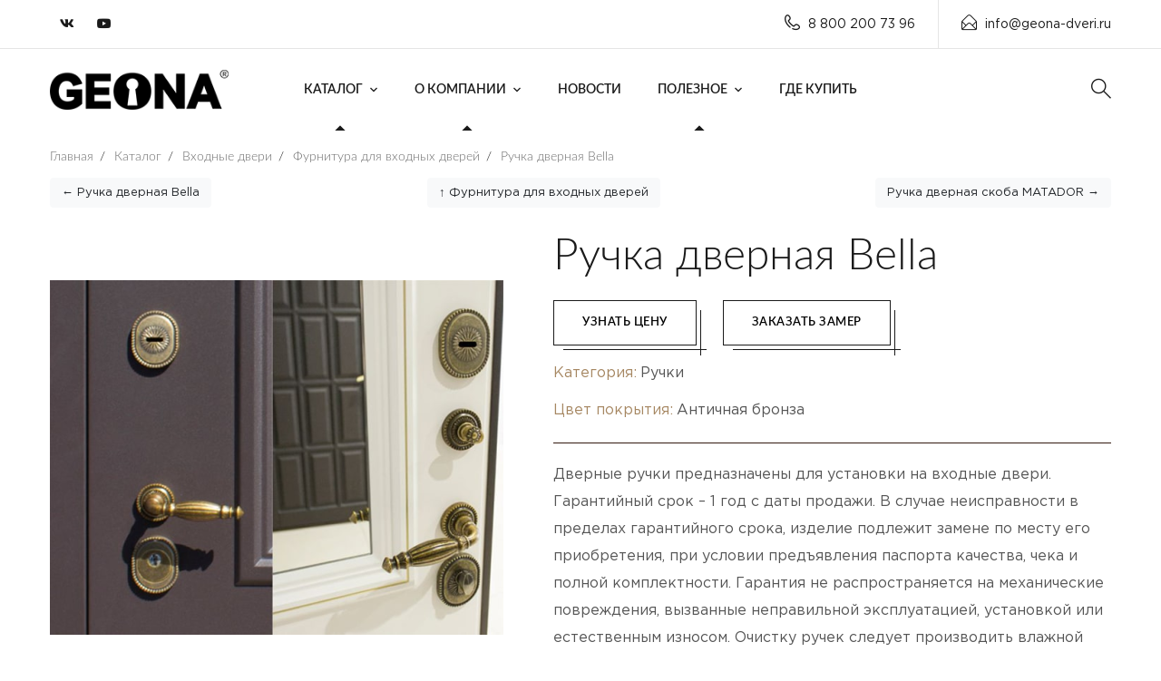

--- FILE ---
content_type: text/html; charset=UTF-8
request_url: https://geona-doors.ru/directory/vxodnyie-dveri/hardware-for-entrance-doors/handle-separate-armadillo-bella-cl2-ob-13/
body_size: 7891
content:
<!DOCTYPE html>
<html lang="ru" prefix="og: http://ogp.me/ns#">

<head>
                <meta charset="UTF-8" />

<title>Ручка дверная Bella - Geona Doors</title>
<meta name="description" content="Фабрика дверей Geona – ведущий производитель дверей на рынке России и в странах Ближнего Зарубежья. Работает с 2000 года">
<meta name="keywords" content="Фабрика, дверей, Geona, межкомнатные, входные, стальные, пвх,купить,цена, оптом, Geona Doors">

<base href="https://geona-doors.ru/" />
<meta http-equiv="X-UA-Compatible" content="IE=edge">
<meta name="viewport" content="width=device-width, initial-scale=1, maximum-scale=1, user-scalable=0">
<meta property="og:image" content="https://geona-doors.ru/assets/cache_image/products/1433/armadillo-bella-antichnaya-bronza-min_537x240_ed5.jpg" />
<meta property="og:image:width" content="537">
<meta property="og:image:height" content="240">
<meta property="og:url" content="https://geona-doors.ru/directory/vxodnyie-dveri/hardware-for-entrance-doors/handle-separate-armadillo-bella-cl2-ob-13/">
    <meta property="og:type" content="product.item">
<meta property="og:title" content="Ручка дверная Bella" />
<meta property="og:description" content="Ручка дверная Bella" />
<meta property="og:site_name" content="Geona Doors - Геона двери">
<meta property="og:locale" content="ru_RU">

<meta name="mailru-domain" content="K6qZNlls1atQBpsO" />

<link rel="apple-touch-icon" sizes="180x180" href="/tpl/favicons/apple-touch-icon.png?v=3432">
<link rel="icon" type="image/png" sizes="32x32" href="/tpl/favicons/favicon-32x32.png?v=3432">
<link rel="icon" type="image/png" sizes="194x194" href="/tpl/favicons/favicon-194x194.png?v=3432">
<link rel="icon" type="image/svg" sizes="120x120" href="tpl/favicons/log.svg">
<link rel="icon" type="image/png" sizes="192x192" href="/tpl/favicons/android-chrome-192x192.png?v=3432">
<link rel="icon" type="image/png" sizes="16x16" href="/tpl/favicons/favicon-16x16.png?v=3432">

<link rel="mask-icon" href="/tpl/favicons/safari-pinned-tab.svg?v=3432" color="#c19d6b">
<link rel="shortcut icon" href="/tpl/favicons/favicon.ico?v=3432">
<meta name="apple-mobile-web-app-title" content="Geona Doors">
<meta name="application-name" content="Geona Doors">
<meta name="msapplication-TileColor" content="#c19d6b">
<meta name="msapplication-TileImage" content="/tpl/favicons/mstile-144x144.png?v=3432">
<meta name="msapplication-config" content="/tpl/favicons/browserconfig.xml?v=3432">
<meta name="theme-color" content="#ffffff">

<link rel="preload" href="/tpl/fonts/lato/Lato-Light.woff2" as="font" type="font/woff2" crossorigin>
<link rel="preload" href="/tpl/fonts/lato/Lato-LightItalic.woff2" as="font" type="font/woff2" crossorigin>
<link rel="preload" href="/tpl/fonts/lato/Lato-Thin.woff2" as="font" type="font/woff2" crossorigin>
<link rel="preload" href="/tpl/fonts/lato/Lato-ThinItalic.woff2" as="font" type="font/woff2" crossorigin>
<link rel="preload" href="/tpl/fonts/lato/Lato-Regular.woff2" as="font" type="font/woff2" crossorigin>
<link rel="preload" href="/tpl/fonts/lato/Lato-Italic.woff2" as="font" type="font/woff2" crossorigin>
<link rel="preload" href="/tpl/fonts/lato/Lato-Medium.woff2" as="font" type="font/woff2" crossorigin>
<link rel="preload" href="/tpl/fonts/lato/Lato-MediumItalic.woff2" as="font" type="font/woff2" crossorigin>
<link rel="preload" href="/tpl/fonts/lato/Lato-Semibold.woff2" as="font" type="font/woff2" crossorigin>
<link rel="preload" href="/tpl/fonts/lato/Lato-SemiboldItalic.woff2" as="font" type="font/woff2" crossorigin>
<link rel="preload" href="/tpl/fonts/lato/Lato-Bold.woff2" as="font" type="font/woff2" crossorigin>
<link rel="preload" href="/tpl/fonts/lato/Lato-BoldItalic.woff2" as="font" type="font/woff2" crossorigin>
<link rel="preload" href="/tpl/fonts/lato/Lato-Heavy.woff2" as="font" type="font/woff2" crossorigin>

<link rel="stylesheet" href="/tpl/fonts/lato/stylesheet.css?v=2" />

<link rel="stylesheet" href="/tpl/fonts/GothamPro/stylesheet.css" />


<link rel="stylesheet" href="/tpl/css/fonts.css?v=1" />
 
<link href="/tpl/js/fancybox/jquery.fancybox.min.css" rel="stylesheet">
<link href="/tpl/js/modal/hystmodal.min.css?v=1" rel="stylesheet">

<link rel="stylesheet" href="/tpl/css/bootstrap.min.css" />
<link rel="stylesheet" href="/tpl/css/font-awesome.min.css" />
<link rel="stylesheet" href="/tpl/css/flaticon.css" />
<link rel="stylesheet" href="/tpl/css/owl.carousel.min.css" />
<link rel="stylesheet" href="/tpl/css/owl.theme.css" />
<link rel="stylesheet" href="/tpl/css/magnific-popup.css" />
<link rel="stylesheet" href="/tpl/css/lightgallery.css" />
<link rel="stylesheet" href="/tpl/css/woocommerce.css" />
<link rel="stylesheet" href="/tpl/css/royal-preload.css" />
<link rel="stylesheet" href="/tpl/js/swiper/swiper-bundle.min.css" />
<link rel="stylesheet" href="/tpl/css/style.css" />

<link rel="stylesheet" href="/tpl/css/nr.css?v=1.1211" />
<link rel="stylesheet" href="/tpl/css/ks.css?v=1.12122" />
<meta name="yandex-verification" content="895346ab7c56f906" />

<link rel="stylesheet" href="/assets/components/ajaxform/css/default.css" />
</head>
<body class="">

    <div id="page" class="site">
        <header id="site-header" class="site-header header-static">
    <!-- Main Header start -->
    <div class="header-desktop">
        <div class="header-topbar style-2 d-none d-lg-block">
            <div class="octf-area-wrap">
                <div class="container">
                    <div class="row">
                        <div class="col-md-2 align-self-center">
                            <div class="topbar-socials list-social">
                                <ul>
                                    
                                    <li><a rel="nofollow" href="https://vk.com/geona" target="_blank"><i class="fab fa-vk"></i></a></li>
                                    <li><a rel="nofollow" href="https://www.youtube.com/channel/UCf9CcZFrrGetvmDVcIEzQLw" target="_blank"><i class="fab fa-youtube"></i></a></li>
                                    
                                </ul>
                            </div>
                        </div>
                        <div class="col-md-10">
                            
                            <ul class="topbar-info d-flex mb-0 justify-content-end clearfix">
                                <li><i class="ot-flaticon-phone-call"></i>8 800 200 73 96</li>
                                
                                                                                                
                                                                <li><a rel="nofollow" href="mailto:info@geona-dveri.ru"><i class="ot-flaticon-mail"></i>info@geona-dveri.ru</a></li>
                            </ul>
                        </div>
                    </div>
                </div>
            </div>
        </div>
        <div class="octf-main-header main-header-slight header-4 is-fixed">
            <div class="octf-area-wrap">
                <div class="container octf-mainbar-container">
                    <div class="octf-mainbar">
                        <div class="octf-mainbar-row octf-row">
                            <div class="octf-col logo-col">
                                <div id="site-logo" class="site-logo">
                                    <a href="/">
                                        <img src="/tpl/img/logo-dark.png" alt="Geona Doors" class="logo-size-smasll">
                                    </a>
                                </div>
                            </div>
                            <div class="octf-col menu-col">
                                <nav id="site-navigation" class="main-navigation nav-text-dark">
                                    <ul class="menu"><li class="menu-item-has-children current-menu-item current-menu-ancestor">
    <a href="directory/" >Каталог</a>
    <ul class="sub-menu">
        <li  class="first"><a href="directory/interior-doors/"  >Межкомнатные двери</a></li><li ><a href="directory/interior-partitions/"  >Межкомнатные перегородки</a></li><li ><a href="directory/warehouse-program/"  >Складская программа</a></li><li  class="current-menu-item"><a href="directory/vxodnyie-dveri/"  >Входные двери</a></li><li ><a href="directory/fire-doors/"  >Противопожарные двери</a></li>        <li ><a href="https://geona-mebel.com/"  target="_blank">Корпусная мебель</a></li><li ><a href="directory/dekor/"  >Декор</a></li><li ><a href="directory/dekor/decorative-slats/"  >Декоративные рейки</a></li><li ><a href="directory/opening-systems/"  >Системы открывания</a></li><li ><a href="directory/molding/"  >Погонаж</a></li><li  class="last"><a href="directory/color-spectrum/"  >Цветовая гамма</a></li>    </ul>
</li><li class="menu-item-has-children current-menu-item current-menu-ancestor">
    <a href="about-the-company/" >О компании</a>
    <ul class="sub-menu">
        <li  class="first"><a href="about-the-company/video/"  >Видео</a></li><li ><a href="about-the-company/cooperation/"  >Сотрудничество</a></li><li  class="last"><a href="about-the-company/warranty/"  >Гарантия</a></li>    </ul>
</li><li ><a href="news/"  >Новости</a></li><li class="menu-item-has-children current-menu-item current-menu-ancestor">
    <a href="useful/" >Полезное</a>
    <ul class="sub-menu">
        <li  class="first"><a href="useful/question-answer/"  >Вопрос-ответ</a></li><li ><a href="useful/letter-to-the-director/"  >Письмо директору</a></li><li  class="last"><a href="useful/certificates/"  >Сертификаты</a></li>    </ul>
</li><li  class="last"><a href="where-can-i-buy/"  >Где купить</a></li></ul>                                </nav>
                            </div>
                            <div class="octf-col cta-col text-right">
                            <!-- Call To Action -->
                                <div class="octf-btn-cta">

                                    <div class="octf-search octf-cta-header">
                                        <div class="toggle_search octf-cta-icons">
                                            <i class="ot-flaticon-search"></i>
                                        </div>
                                        <!-- Form Search on Header -->
                                        <div class="h-search-form-field collapse">
                                            <div class="h-search-form-inner">
                                                <form role="search" method="get" class="search-form" action="searching-results/">
                                                    <input type="search" class="search-field" placeholder="Поиск..." value="" name="query">
                                                    <button type="submit" class="search-submit"><i class="ot-flaticon-search"></i></button>
                                                </form>
                                            </div>                                  
                                        </div>
                                    </div>

                                    
                                    
                                </div>                              
                            </div>
                        </div>
                    </div>
                </div>
            </div>
        </div>
    </div>
    <div class="header_mobile bg-dark-theratio">
        <div class="container-fluid">
            <div class="octf-mainbar-row octf-row">
                <div class="octf-col">
                    <div class="mlogo_wrapper clearfix">
                        <div class="mobile_logo">
                            <a href="/">
                                <img src="/tpl/img/logo.png" alt="Geona">
                            </a>
                        </div>
                    </div>
                </div>
                <div class="octf-col justify-content-end">
                    <div class="octf-search octf-cta-header">
                        <div class="toggle_search octf-cta-icons">
                            <i class="ot-flaticon-search"></i>
                        </div>
                        <!-- Form Search on Header -->
                        <div class="h-search-form-field collapse">
                            <div class="h-search-form-inner">
                                <form role="search" method="get" class="search-form" action="searching-results/">
                                    <input type="search" class="search-field" placeholder="Поиск..." value="" name="query">
                                    <button type="submit" class="search-submit"><i class="ot-flaticon-search"></i></button>
                                </form>
                            </div>                                  
                        </div>
                    </div>
                    <div class="octf-menu-mobile octf-cta-header">
                        <div id="mmenu-toggle" class="mmenu-toggle">
                            <button><i class="ot-flaticon-menu"></i></button>
                        </div>
                        <div class="site-overlay mmenu-overlay"></div>
                        <div id="mmenu-wrapper" class="mmenu-wrapper on-right">
                            <div class="mmenu-inner">
                                <a class="mmenu-close" href="#"><i class="ot-flaticon-right-arrow"></i></a>
                                <div class="mobile-nav">
                                     <ul  id="menu-main-menu" class="mobile_mainmenu none-style"><li class="menu-item-has-children current-menu-item current-menu-ancestor">
    <a href="directory/" >Каталог</a>
    <ul class="sub-menu">
        <li  class="first"><a href="directory/interior-doors/"  >Межкомнатные двери</a></li><li ><a href="directory/interior-partitions/"  >Межкомнатные перегородки</a></li><li ><a href="directory/warehouse-program/"  >Складская программа</a></li><li  class="current-menu-item"><a href="directory/vxodnyie-dveri/"  >Входные двери</a></li><li ><a href="directory/fire-doors/"  >Противопожарные двери</a></li>        <li ><a href="https://geona-mebel.com/"  target="_blank">Корпусная мебель</a></li><li ><a href="directory/dekor/"  >Декор</a></li><li ><a href="directory/dekor/decorative-slats/"  >Декоративные рейки</a></li><li ><a href="directory/opening-systems/"  >Системы открывания</a></li><li ><a href="directory/molding/"  >Погонаж</a></li><li  class="last"><a href="directory/color-spectrum/"  >Цветовая гамма</a></li>    </ul>
</li><li class="menu-item-has-children current-menu-item current-menu-ancestor">
    <a href="about-the-company/" >О компании</a>
    <ul class="sub-menu">
        <li  class="first"><a href="about-the-company/video/"  >Видео</a></li><li ><a href="about-the-company/cooperation/"  >Сотрудничество</a></li><li  class="last"><a href="about-the-company/warranty/"  >Гарантия</a></li>    </ul>
</li><li ><a href="news/"  >Новости</a></li><li class="menu-item-has-children current-menu-item current-menu-ancestor">
    <a href="useful/" >Полезное</a>
    <ul class="sub-menu">
        <li  class="first"><a href="useful/question-answer/"  >Вопрос-ответ</a></li><li ><a href="useful/letter-to-the-director/"  >Письмо директору</a></li><li  class="last"><a href="useful/certificates/"  >Сертификаты</a></li>    </ul>
</li><li  class="last"><a href="where-can-i-buy/"  >Где купить</a></li></ul>                                </div>
                            </div>
                        </div>
                    </div>
                </div>
            </div>
        </div>
    </div>
</header>

        <div class="page-header-empty">
            <div class="container">
                <ul itemscope itemtype="http://schema.org/BreadcrumbList" id="breadcrumbs" class="breadcrumbs none-style"><li itemprop="itemListElement" itemscope itemtype="http://schema.org/ListItem">
             <a title="Главная" itemprop="item" href="/">
             <span itemprop="name">Главная</span></a>
             <meta itemprop="position" content="1">
        </li><li class="separ"> / </li><li itemprop="itemListElement" itemscope itemtype="http://schema.org/ListItem">
             <a title="Каталог" itemprop="item" href="/directory/">
             <span itemprop="name">Каталог</span></a>
             <meta itemprop="position" content="2">
        </li><li class="separ"> / </li><li itemprop="itemListElement" itemscope itemtype="http://schema.org/ListItem">
             <a title="Входные двери" itemprop="item" href="/directory/vxodnyie-dveri/">
             <span itemprop="name">Входные двери</span></a>
             <meta itemprop="position" content="3">
        </li><li class="separ"> / </li><li itemprop="itemListElement" itemscope itemtype="http://schema.org/ListItem">
             <a title="Фурнитура для входных дверей" itemprop="item" href="/directory/vxodnyie-dveri/hardware-for-entrance-doors/">
             <span itemprop="name">Фурнитура для входных дверей</span></a>
             <meta itemprop="position" content="4">
        </li><li class="separ"> / </li><li itemprop="itemListElement" itemscope itemtype="http://schema.org/ListItem">
             <a title="Ручка дверная Bella" itemprop="item" href="/directory/vxodnyie-dveri/hardware-for-entrance-doors/handle-separate-armadillo-bella-cl2-ob-13/">
             <span itemprop="name">Ручка дверная Bella</span></a>
             <meta itemprop="position" content="5">
        </li></ul>            </div>
        </div>

        <div class="container ">

            <div class="neighbors-product">
                  <div class="neighbors d-flex justify-content-between"><span class="link-prev"><a href="directory/vxodnyie-dveri/hardware-for-entrance-doors/door-handle-armadillo-bella-cl-as-7/" class="btn btn-light">&larr; Ручка дверная Bella</a></span><span class="link-up"><a href="directory/vxodnyie-dveri/hardware-for-entrance-doors/" class="btn btn-light">&uarr; Фурнитура для входных дверей</a></span><span class="link-next"><a href="directory/vxodnyie-dveri/hardware-for-entrance-doors/door-handle-clip-matador/" class="btn btn-light">Ручка дверная скоба MATADOR &rarr;</a></span></div>            </div>
        
            <div class="product_wrapper pogonaj">
                <div class="product__img">

                   <div  class="swiper-container mainProductSlider">
                        <div class="swiper-wrapper">
                        <div class="swiper-slide text-center">
                                                <a href="/assets/images/products/1433/armadillo-bella-antichnaya-bronza-min.jpg" data-fancybox rel="nofollow"><img class="img-fluid" src="/assets/cache_image/products/1433/armadillo-bella-antichnaya-bronza-min_500x500_ea4.png"  alt="" title="" /></a>
                                                </div>                        </div>
                        <div class="swiper-button-next mainProductSliderNext"></div>
                        <div class="swiper-button-prev mainProductSliderPrev"></div>
                    </div> 
                    
                    <div  class="swiper-container thumbsProductSlider">
                        <div class="swiper-wrapper">
                        
                                                                                                                                                                                                                                                                                                                                                                                <div class="swiper-slide text-center itemMinFoto active" data-json='{ "f1":{ "caption":"\u041a\u0430\u0442\u0435\u0433\u043e\u0440\u0438\u044f","val":"\u0420\u0443\u0447\u043a\u0438"},"f2":{ "caption":"\u0426\u0432\u0435\u0442 \u043f\u043e\u043a\u0440\u044b\u0442\u0438\u044f","val":"\u0410\u043d\u0442\u0438\u0447\u043d\u0430\u044f \u0431\u0440\u043e\u043d\u0437\u0430"}}'>
	<img src="/assets/cache_image/products/1433/armadillo-bella-antichnaya-bronza-min_0x100_a60.jpg" alt="" />
</div>                        </div>
                        <div class="swiper-button-next thumbsProductSliderNext"></div>
                        <div class="swiper-button-prev thumbsProductSliderPrev"></div>
                    </div> 
                    
                </div>
                <div class="product__info">
                    
                    <h1 class="title">
                        <span class="line-bg-left pl-80">Ручка дверная Bella</span>
                    </h1>
                    <div class="pb-3 buttonsPageProduct">
                        <div class="ot-button">
                             <button  class="octf-btn octf-btn-border border-hover-light  getForm mr-4" data-formid="getPrice" data-page="Ручка дверная Bella">Узнать цену</button>  
                             <button  class="octf-btn octf-btn-border border-hover-light  getForm" data-formid="zamer" data-page="Ручка дверная Bella">Заказать замер</button> 
                        </div>
                    </div>
                    
                    <div class="product_chars">
                        <ul class="optionsProduct">
                                                
                        
                        
                        
                                            
                            <li><div class="optionProductItem option_f1 "><div class="desc_door_1">Категория:</div><div class="desc_door_2" id="f1">Ручки</div></div></li>
        
                        
                        
                        
                        
                        
                        
                        
                                            
                            <li><div class="optionProductItem option_f2 "><div class="desc_door_1">Цвет покрытия:</div><div class="desc_door_2" id="f2">Античная бронза</div></div></li>
        
                        
                        
                        
                            </ul>
                    </div>
                     
                    <div class="product_content">
                        Дверные ручки предназначены для установки на входные двери. Гарантийный срок – 1 год с даты продажи. В случае неисправности в пределах гарантийного срока, изделие подлежит замене по месту его приобретения, при условии предъявления паспорта качества, чека и полной комплектности. Гарантия не распространяется на механические повреждения, вызванные неправильной эксплуатацией, установкой или естественным износом. Очистку ручек следует производить влажной мягкой тканью, смоченной в чистой воде. Не использовать растворители, абразивные и спиртосодержащие вещества.                                 
                   </div>
                                  </div>
            </div>
            
            <!--noindex-->
            <div class="attention">
                Внимание! Изображения дверных полотен и арок, рисунки стёкол, цветовая гамма могут отличаться от реальных в зависимости от цветопередачи и разрешения монитора. 
                Обратите внимание, что при нанесении патины на дверное полотно, декоративное покрытие патиной может немного отличаться от представленного на сайте или в салоне, т.к. 
                это ручной процесс создания эффекта старины.
            </div>
            <!--/noindex-->

            <br>
        </div>
        
        <footer id="site-footer" class="site-footer">
        <div class="container">
            <div class="row">
                <div class="col-xl-3 col-lg-6 col-md-6 col-sm-12 mb-4 mb-xl-0">
                    <br>
                    <div class="widget-footer">
                        <img src="tpl/img/logo.png" class="footer-logo" alt="">
                        <p>Производство входных и межкомнатных дверей </p>
                       
                    </div>
                </div>
                <div class="col-xl-3 col-lg-6 col-md-6 col-sm-12 mb-4 mb-xl-0">
                    <div class="widget-footer">
                        <h6>Контакты</h6>
                        <ul class="footer-list">
                            <li class="footer-list-item">
                                <span class="list-item-icon"><i class="ot-flaticon-place"></i></span>
                                <span class="list-item-text">Чувашская Республика, Чебоксарский район <br>Синьяльское сельское поселение, село Яндово, Геона, участок 1</span>
                            </li>
                            <li class="footer-list-item">
                                <span class="list-item-icon"><i class="ot-flaticon-mail"></i></span>
                                <span class="list-item-text">info@geona-dveri.ru</span>
                            </li>
                            <li class="footer-list-item">
                                <span class="list-item-icon"><i class="ot-flaticon-phone-call"></i></span>
                                <span class="list-item-text">8 800 200 73 96</span>
                            </li>
                        </ul>
                    </div>
                </div>
                <div class="col-xl-3 col-lg-6 col-md-6 col-sm-12 mb-4 mb-md-0">
                    <div class="widget-footer widget-contact">
                        <h6>Продукция</h6>
                        <ul>
                            <li><a href="directory/interior-doors/">Межкомнатные двери</a></li>
                            <li><a href="directory/vxodnyie-dveri/">Входные двери</a></li>
                            <li><a href="directory/korpusnaya-mebel/">Корпусная мебель</a></li>
                        </ul>
                    </div>
                </div>
                <div class="col-xl-3 col-lg-6 col-md-6 col-sm-12">
                    <div class="widget-footer footer-widget-subcribe">
                        <h6>Подписаться</h6>
                         
                         <div class="footer-social list-social">
                            <ul>
                                
                                <li><a rel="nofollow" href="https://vk.com/geona" target="_blank"><i class="fab fa-vk"></i></a></li>
                                <li><a rel="nofollow" href="https://www.youtube.com/channel/UCf9CcZFrrGetvmDVcIEzQLw" target="_blank"><i class="fab fa-youtube"></i></a></li>
                                
                                                                                               
                            </ul>
                        </div><br>
                        <p>Будь в курсе новостей, подпишитесь на наши соц.сети. </p>
                    </div>
                </div>
            </div>
        </div>
    </footer><!-- #site-footer -->
    <div class="footer-bottom">
        <div class="container">
            <div class="row">
                <div class="col-lg-7 col-md-12 mb-4 mb-lg-0">
                    <p>2000  - 2026 © Geona Doors. Все права защищены.</p>
                </div>
                <div class="col-lg-5 col-md-12 align-self-center">
                    <ul class="icon-list-items inline-items justify-content-lg-end">
                        
                        <li class="icon-list-item inline-item">
                            <a href="politika-konfidenczialnosti/"><span class="icon-list-text">Политика конфиденциальности</span></a>
                        </li>
                    </ul>
                </div>
            </div>
        </div>
    </div>
        
    </div>
      <a id="back-to-top" href="#" class="show"><i class="ot-flaticon-left-arrow"></i></a>
  
      	<!--noindex-->
<!--noindex-->
<div class="hystmodal" id="successModal" aria-hidden="true">
    <div class="hystmodal__wrap">
        <div class="hystmodal__window" role="dialog" aria-modal="true">
            <button data-hystclose class="hystmodal__close">Close</button>
            <div class="modalBody">
                <div class="text-center">
                    <svg width="73" height="73" viewBox="0 0 73 73" fill="none" xmlns="http://www.w3.org/2000/svg">
                        <path d="M35.4822 47.5502L53.4281 27.3595C54.0754 26.6307 54.4015 25.6939 54.3443 24.7206C54.2871 23.7472 53.854 22.8554 53.1252 22.2069C51.6202 20.8698 49.3086 21.0048 47.9726 22.511L32.8603 39.5226L28.6824 34.7107C27.3574 33.196 25.0482 33.0427 23.5322 34.3677C22.7985 35.0101 22.3593 35.8983 22.2936 36.8716C22.2291 37.845 22.5467 38.7842 23.1891 39.5192L30.1984 47.5296C30.864 48.29 31.8251 48.728 32.835 48.7317H32.8495C33.8542 48.7316 34.8142 48.3008 35.4822 47.5502ZM32.8445 46.2982C32.5281 46.2969 32.2386 46.1643 32.0294 45.9259L25.0201 37.9155C24.806 37.6721 24.7002 37.3583 24.722 37.0333C24.7439 36.7097 24.8899 36.4128 25.1345 36.1987C25.3656 35.9966 25.6516 35.8981 25.9362 35.8981C26.2744 35.8981 26.6101 36.038 26.8487 36.3093L31.9319 42.1639C32.1606 42.429 32.4928 42.5812 32.8431 42.5836C33.2239 42.6104 33.5269 42.4363 33.7593 42.1748L49.7913 24.1269C50.0066 23.8835 50.3048 23.7399 50.6284 23.7205C50.9618 23.6926 51.2659 23.8106 51.5081 24.0259C51.7515 24.2412 51.8951 24.5393 51.9145 24.8641C51.934 25.1878 51.8256 25.5005 51.6091 25.7426L33.6633 45.9332C33.4527 46.1704 33.1451 46.2471 32.8445 46.2982Z" fill="#61C878"/>
                        <path d="M36.5 0C16.374 0 0 16.374 0 36.5C0 56.626 16.374 73 36.5 73C56.626 73 73 56.626 73 36.5C73 16.374 56.626 0 36.5 0ZM36.5 70.5666C17.7159 70.5666 2.43338 55.2841 2.43338 36.5C2.43338 17.7159 17.7159 2.43338 36.5 2.43338C55.2841 2.43338 70.5666 17.7159 70.5666 36.5C70.5666 55.2841 55.2841 70.5666 36.5 70.5666Z" fill="#61C878"/>
                        <path d="M25.4975 10.7774C25.2055 10.1714 24.4768 9.91835 23.872 10.2092C18.1366 12.9771 13.3989 17.5664 10.5324 23.1326C10.2245 23.73 10.4594 24.4637 11.0568 24.7714C11.2344 24.8627 11.4255 24.9065 11.6128 24.9065C12.0545 24.9065 12.4791 24.6655 12.6957 24.247C15.3213 19.1467 19.6672 14.9408 24.9293 12.4015C25.5353 12.1096 25.7884 11.3821 25.4975 10.7774Z" fill="#61C878"/>
                    </svg>
                    <div class="zgSite">Сообщение отправлено!</div>
                </div>
            </div>
        </div>
    </div>
</div>

<!--/noindex--><div class="modalTmp"></div>
<script>
    var parentSalons = '0';
</script>
<script src="/tpl/js/jquery.min.js"></script>
<script src="/tpl/js/modal/hystmodal.min.js"></script>
<script src="/tpl/js/fancybox/jquery.fancybox.min.js"></script>
<script src="/tpl/js/mousewheel.min.js"></script>
<script src="/tpl/js/lightgallery-all.min.js"></script>
<script src="/tpl/js/jquery.magnific-popup.min.js"></script>
<script src="/tpl/js/jquery.isotope.min.js"></script>
<script src="/tpl/js/owl.carousel.min.js"></script>
<script src="/tpl/js/easypiechart.min.js"></script>
<script src="/tpl/js/jquery.countdown.min.js"></script>
<script src="/tpl/js/scripts.js"></script>
<script src="/tpl/js/swiper/swiper-bundle.min.js"></script>

<script src="/tpl/js/main.js?v=136"></script>
<script>
    $(document).on('af_complete', function(event, response) {
        if(response.success){
            modals.close();
            
            
            if(response.form.attr('id') == 'formBonusProgram'){
                 modals.open("#bonusProgramSuccess");
            }else{
                 modals.open("#successModal");
            }/**/
            
            
        }
    });


  	
</script>


<!-- Yandex.Metrika counter -->
<script >
   (function(m,e,t,r,i,k,a){ m[i]=m[i]||function(){ (m[i].a=m[i].a||[]).push(arguments)};
   m[i].l=1*new Date();k=e.createElement(t),a=e.getElementsByTagName(t)[0],k.async=1,k.src=r,a.parentNode.insertBefore(k,a)})
   (window, document, "script", "https://mc.yandex.ru/metrika/tag.js", "ym");

   ym(89189532, "init", {
        clickmap:true,
        trackLinks:true,
        accurateTrackBounce:true
   });
</script>
<noscript><div><img src="https://mc.yandex.ru/watch/89189532" style="position:absolute; left:-9999px;" alt="" /></div></noscript>
<!-- /Yandex.Metrika counter -->



<!--/noindex-->


<script src="/assets/components/ajaxform/js/default.js"></script>
<script>AjaxForm.initialize({"assetsUrl":"\/assets\/components\/ajaxform\/","actionUrl":"\/assets\/components\/ajaxform\/action.php","closeMessage":"\u0437\u0430\u043a\u0440\u044b\u0442\u044c \u0432\u0441\u0435","formSelector":"form.ajax_form","clearFieldsOnSuccess":true,"pageId":1433});</script>
</body>
</html>

--- FILE ---
content_type: text/css
request_url: https://geona-doors.ru/tpl/css/nr.css?v=1.1211
body_size: 1535
content:
.product__title.bold{
    font-size: 16px !important;
    font-weight: 600;
}
.page-header.h110vh {
    height: 110vh;
}
.width-100pr{
    width: 100%;
}
.blok-color-black, .blok-color-black a, .blok-color-black h1, .blok-color-black h2, .blok-color-black h3, .blok-color-black .page-header .breadcrumbs li a,.page-header .breadcrumbs li:before {
    color:#000!important;
}
.item_video{
    position: relative;
    aspect-ratio: 16 / 9;
}
.item_video iframe{
    object-fit:cover;
    position: absolute;
    top: 0;
    left: 0;
    width: 100%;
    height: 100%;
}
.text-small .inner p{
    font-size:14px;
    line-height: 1.5;
}
.work-img.onas{
    margin: 0px -335px -336px 0;
}
.uppercase{
    text-transform: uppercase;
}
.downloadPrintVersion{
    padding: 33px 0;
}
.pb-5{padding-bottom: 5px;}
.pb-10{padding-bottom: 10px;}
.pb-20{padding-bottom: 20px;}

.mt-80 {margin-top:80px;}
.mt-70 {margin-top:70px;}
.mt-60 {margin-top:60px;}
.mt-50 {margin-top:50px;}
.mt-40 {margin-top:40px;}
.mt-30 {margin-top:30px;}
.mt-20 {margin-top:20px;}
.mt-10 {margin-top:10px;}
.mb-80 {margin-bottom:80px;}
.mb-70 {margin-bottom:70px;}
.mb-60 {margin-bottom:60px;}
.mb-50 {margin-bottom:50px;}
.mb-40 {margin-bottom:40px;}
.mb-30 {margin-bottom:30px;}
.mb-20 {margin-bottom:20px;}
.mb-10 {margin-bottom:10px;}
.mr-80 {margin-right:80px;}
.mr-70 {margin-right:70px;}
.mr-60 {margin-right:60px;}
.mr-50 {margin-right:50px;}
.mr-40 {margin-right:40px;}
.mr-30 {margin-right:30px;}
.mr-20 {margin-right:20px;}
.mr-10 {margin-right:10px;}
.ml-80 {margin-left:80px;}
.ml-70 {margin-left:70px;}
.ml-60 {margin-left:60px;}
.ml-50 {margin-left:50px;}
.ml-40 {margin-left:40px;}
.ml-30 {margin-left:30px;}
.ml-20 {margin-left:20px;}
.ml-15 {margin-left:15px;}
.ml-10 {margin-left:10px;}
h4{font-size: 25px;}

.reiki  .feature-item {
    display: inline-block;
    width: 33%;
    border-radius: 3px;
    margin-bottom: 4px;
    margin-top: 0;
    padding: 30px;
}
.reiki  .feature-item .box-icon {
    margin: auto;
}
.sm-title-block {
    letter-spacing: 2px;
    font-size: 16px;
    font-weight: 600;
}
.border-bottom-dotted{
    border-bottom:1px dotted gray;
    padding-bottom: 5px;
}
.sklad_furnitura_wrapper {
    text-align: center;
    display: grid;
    align-items: stretch;
    grid-column: 1;
    grid-template-columns: 1fr 1fr 1fr 1fr;
    grid-column-gap: 10px;
    grid-row-gap: 10px;
}
@media (max-width:1200px){
    .sklad_furnitura_wrapper {
        grid-template-columns: 1fr 1fr 1fr;
    }
}
@media only screen and (max-width: 575px) {
   .sklad_furnitura_wrapper {
        grid-template-columns: 1fr;
    }
    
}
.Chalet-product{
    text-align: center;
    display: grid;
    align-items: stretch;
    grid-column: 1;
    grid-template-columns: 1fr 1fr 1fr;
    grid-column-gap: 60px;
    grid-row-gap: 10px;
}
.mirror_grid{
    display: grid;
    grid-template-columns: 1fr 1fr 1fr;
}
.mirror_size ul{
    list-style-type: none;
}
.mirror_color{
    margin-bottom: 20px;
}
.mirror_color span {
    color:#a68762;
}
div.divider {
    margin: 40px 0;
    position: relative;
    display: block;
    min-height: 20px;
}
div.divider.double-line:before {
    content: '';
    position: absolute;
    top: 5px;
    left: 0;
    right: 0;
    height: 0;
    border-top: 1px solid #ddd;
}
div.divider:after {
    content: '';
    position: absolute;
    top: 8px;
    left: 0;
    right: 0;
    height: 0;
    border-top: 1px solid #ddd;
}
.kuhni h1{
    font-size: 2em;
}
.kuhni_panel_wrraper{
    display: grid;
    grid-template-columns: 1fr 1fr 1fr;
}
.kuhni_panel_wrraper .optionProductItem {
    display: block;
}
.width-kuhni{
    width: 500px;
}
@media (max-width:1200px){
    .kuhni_panel_wrraper {
        grid-template-columns: 1fr 1fr 1fr;
    }
}
@media only screen and (max-width: 575px) {
   .kuhni_panel_wrraper {
        grid-template-columns: 1fr;
    }
    
}
.peregorodki_info{
    font-family: "Gotham Pro", sans-serif;
    letter-spacing: 1px;
    padding: 10px;
    border-bottom: 1px solid #ffc47e;
}
.pb-150{
    padding-bottom: 150px;
}
.peregorodki_info h3{
    font-size:24px;
}

.how_old .box-experience .numb-ex  {

  font-size: 200px;
  line-height: 170px;
  color: transparent;
  -webkit-text-stroke: 3px #23110D;
  -webkit-text-fill-color: transparent;
  -webkit-background-clip: text;
  background-clip: text;
  transform: scale3d(1, 1.2, 1);
  margin-left: -5px;
  letter-spacing: 12px;
}
.home-slogan {
    font-size: 31px;
    font-weight: 600;
    font-family: cursive;
    color: #23110D;
    margin-top: 15px;
    text-align:center;
}

.v3000{
    display: flex;
    flex-wrap: wrap;
}
.v3000 div {
    width: 20%;
    text-align: center;
    margin-bottom: 20px;
    padding-right: 10px;
}
.v3000 div img{
    height: 450px;
}
.v3000 div p{
    text-transform: uppercase;
    font-size:15px;
    margin-top: 10px;
}